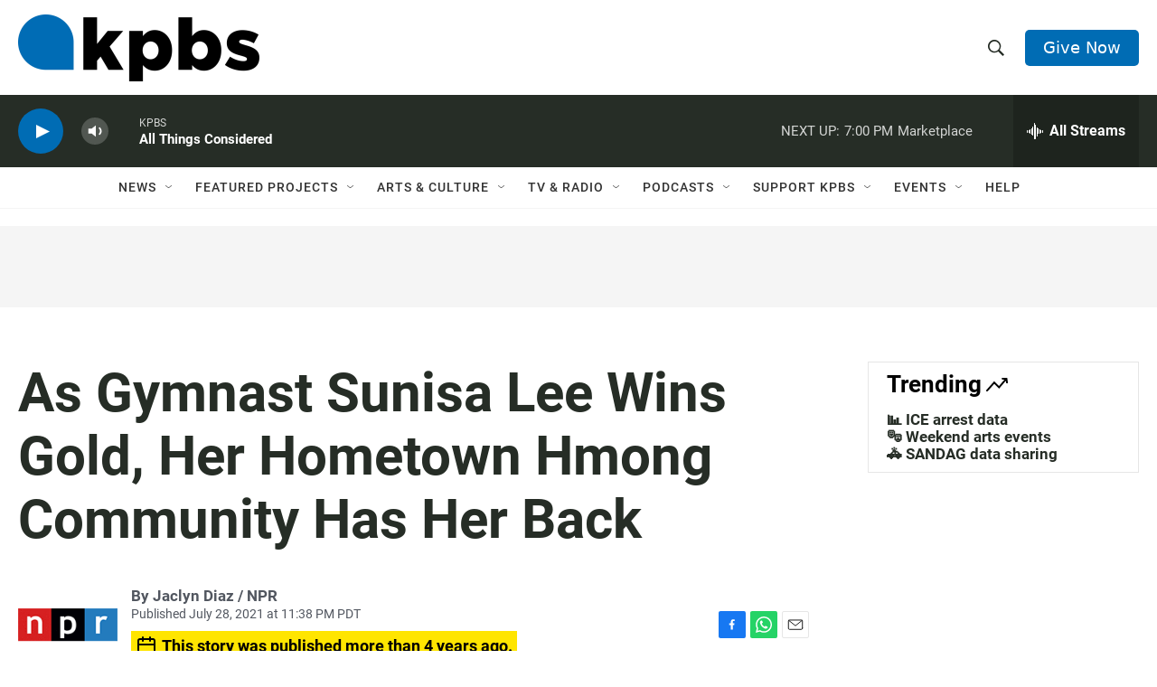

--- FILE ---
content_type: text/html; charset=utf-8
request_url: https://www.google.com/recaptcha/api2/anchor?ar=1&k=6LdRF8EbAAAAAGBCqO-5QNT28BvYzHDqkcBs-hO7&co=aHR0cHM6Ly93d3cua3Bicy5vcmc6NDQz&hl=en&v=N67nZn4AqZkNcbeMu4prBgzg&size=invisible&anchor-ms=20000&execute-ms=30000&cb=vyhn82l1tc7q
body_size: 49034
content:
<!DOCTYPE HTML><html dir="ltr" lang="en"><head><meta http-equiv="Content-Type" content="text/html; charset=UTF-8">
<meta http-equiv="X-UA-Compatible" content="IE=edge">
<title>reCAPTCHA</title>
<style type="text/css">
/* cyrillic-ext */
@font-face {
  font-family: 'Roboto';
  font-style: normal;
  font-weight: 400;
  font-stretch: 100%;
  src: url(//fonts.gstatic.com/s/roboto/v48/KFO7CnqEu92Fr1ME7kSn66aGLdTylUAMa3GUBHMdazTgWw.woff2) format('woff2');
  unicode-range: U+0460-052F, U+1C80-1C8A, U+20B4, U+2DE0-2DFF, U+A640-A69F, U+FE2E-FE2F;
}
/* cyrillic */
@font-face {
  font-family: 'Roboto';
  font-style: normal;
  font-weight: 400;
  font-stretch: 100%;
  src: url(//fonts.gstatic.com/s/roboto/v48/KFO7CnqEu92Fr1ME7kSn66aGLdTylUAMa3iUBHMdazTgWw.woff2) format('woff2');
  unicode-range: U+0301, U+0400-045F, U+0490-0491, U+04B0-04B1, U+2116;
}
/* greek-ext */
@font-face {
  font-family: 'Roboto';
  font-style: normal;
  font-weight: 400;
  font-stretch: 100%;
  src: url(//fonts.gstatic.com/s/roboto/v48/KFO7CnqEu92Fr1ME7kSn66aGLdTylUAMa3CUBHMdazTgWw.woff2) format('woff2');
  unicode-range: U+1F00-1FFF;
}
/* greek */
@font-face {
  font-family: 'Roboto';
  font-style: normal;
  font-weight: 400;
  font-stretch: 100%;
  src: url(//fonts.gstatic.com/s/roboto/v48/KFO7CnqEu92Fr1ME7kSn66aGLdTylUAMa3-UBHMdazTgWw.woff2) format('woff2');
  unicode-range: U+0370-0377, U+037A-037F, U+0384-038A, U+038C, U+038E-03A1, U+03A3-03FF;
}
/* math */
@font-face {
  font-family: 'Roboto';
  font-style: normal;
  font-weight: 400;
  font-stretch: 100%;
  src: url(//fonts.gstatic.com/s/roboto/v48/KFO7CnqEu92Fr1ME7kSn66aGLdTylUAMawCUBHMdazTgWw.woff2) format('woff2');
  unicode-range: U+0302-0303, U+0305, U+0307-0308, U+0310, U+0312, U+0315, U+031A, U+0326-0327, U+032C, U+032F-0330, U+0332-0333, U+0338, U+033A, U+0346, U+034D, U+0391-03A1, U+03A3-03A9, U+03B1-03C9, U+03D1, U+03D5-03D6, U+03F0-03F1, U+03F4-03F5, U+2016-2017, U+2034-2038, U+203C, U+2040, U+2043, U+2047, U+2050, U+2057, U+205F, U+2070-2071, U+2074-208E, U+2090-209C, U+20D0-20DC, U+20E1, U+20E5-20EF, U+2100-2112, U+2114-2115, U+2117-2121, U+2123-214F, U+2190, U+2192, U+2194-21AE, U+21B0-21E5, U+21F1-21F2, U+21F4-2211, U+2213-2214, U+2216-22FF, U+2308-230B, U+2310, U+2319, U+231C-2321, U+2336-237A, U+237C, U+2395, U+239B-23B7, U+23D0, U+23DC-23E1, U+2474-2475, U+25AF, U+25B3, U+25B7, U+25BD, U+25C1, U+25CA, U+25CC, U+25FB, U+266D-266F, U+27C0-27FF, U+2900-2AFF, U+2B0E-2B11, U+2B30-2B4C, U+2BFE, U+3030, U+FF5B, U+FF5D, U+1D400-1D7FF, U+1EE00-1EEFF;
}
/* symbols */
@font-face {
  font-family: 'Roboto';
  font-style: normal;
  font-weight: 400;
  font-stretch: 100%;
  src: url(//fonts.gstatic.com/s/roboto/v48/KFO7CnqEu92Fr1ME7kSn66aGLdTylUAMaxKUBHMdazTgWw.woff2) format('woff2');
  unicode-range: U+0001-000C, U+000E-001F, U+007F-009F, U+20DD-20E0, U+20E2-20E4, U+2150-218F, U+2190, U+2192, U+2194-2199, U+21AF, U+21E6-21F0, U+21F3, U+2218-2219, U+2299, U+22C4-22C6, U+2300-243F, U+2440-244A, U+2460-24FF, U+25A0-27BF, U+2800-28FF, U+2921-2922, U+2981, U+29BF, U+29EB, U+2B00-2BFF, U+4DC0-4DFF, U+FFF9-FFFB, U+10140-1018E, U+10190-1019C, U+101A0, U+101D0-101FD, U+102E0-102FB, U+10E60-10E7E, U+1D2C0-1D2D3, U+1D2E0-1D37F, U+1F000-1F0FF, U+1F100-1F1AD, U+1F1E6-1F1FF, U+1F30D-1F30F, U+1F315, U+1F31C, U+1F31E, U+1F320-1F32C, U+1F336, U+1F378, U+1F37D, U+1F382, U+1F393-1F39F, U+1F3A7-1F3A8, U+1F3AC-1F3AF, U+1F3C2, U+1F3C4-1F3C6, U+1F3CA-1F3CE, U+1F3D4-1F3E0, U+1F3ED, U+1F3F1-1F3F3, U+1F3F5-1F3F7, U+1F408, U+1F415, U+1F41F, U+1F426, U+1F43F, U+1F441-1F442, U+1F444, U+1F446-1F449, U+1F44C-1F44E, U+1F453, U+1F46A, U+1F47D, U+1F4A3, U+1F4B0, U+1F4B3, U+1F4B9, U+1F4BB, U+1F4BF, U+1F4C8-1F4CB, U+1F4D6, U+1F4DA, U+1F4DF, U+1F4E3-1F4E6, U+1F4EA-1F4ED, U+1F4F7, U+1F4F9-1F4FB, U+1F4FD-1F4FE, U+1F503, U+1F507-1F50B, U+1F50D, U+1F512-1F513, U+1F53E-1F54A, U+1F54F-1F5FA, U+1F610, U+1F650-1F67F, U+1F687, U+1F68D, U+1F691, U+1F694, U+1F698, U+1F6AD, U+1F6B2, U+1F6B9-1F6BA, U+1F6BC, U+1F6C6-1F6CF, U+1F6D3-1F6D7, U+1F6E0-1F6EA, U+1F6F0-1F6F3, U+1F6F7-1F6FC, U+1F700-1F7FF, U+1F800-1F80B, U+1F810-1F847, U+1F850-1F859, U+1F860-1F887, U+1F890-1F8AD, U+1F8B0-1F8BB, U+1F8C0-1F8C1, U+1F900-1F90B, U+1F93B, U+1F946, U+1F984, U+1F996, U+1F9E9, U+1FA00-1FA6F, U+1FA70-1FA7C, U+1FA80-1FA89, U+1FA8F-1FAC6, U+1FACE-1FADC, U+1FADF-1FAE9, U+1FAF0-1FAF8, U+1FB00-1FBFF;
}
/* vietnamese */
@font-face {
  font-family: 'Roboto';
  font-style: normal;
  font-weight: 400;
  font-stretch: 100%;
  src: url(//fonts.gstatic.com/s/roboto/v48/KFO7CnqEu92Fr1ME7kSn66aGLdTylUAMa3OUBHMdazTgWw.woff2) format('woff2');
  unicode-range: U+0102-0103, U+0110-0111, U+0128-0129, U+0168-0169, U+01A0-01A1, U+01AF-01B0, U+0300-0301, U+0303-0304, U+0308-0309, U+0323, U+0329, U+1EA0-1EF9, U+20AB;
}
/* latin-ext */
@font-face {
  font-family: 'Roboto';
  font-style: normal;
  font-weight: 400;
  font-stretch: 100%;
  src: url(//fonts.gstatic.com/s/roboto/v48/KFO7CnqEu92Fr1ME7kSn66aGLdTylUAMa3KUBHMdazTgWw.woff2) format('woff2');
  unicode-range: U+0100-02BA, U+02BD-02C5, U+02C7-02CC, U+02CE-02D7, U+02DD-02FF, U+0304, U+0308, U+0329, U+1D00-1DBF, U+1E00-1E9F, U+1EF2-1EFF, U+2020, U+20A0-20AB, U+20AD-20C0, U+2113, U+2C60-2C7F, U+A720-A7FF;
}
/* latin */
@font-face {
  font-family: 'Roboto';
  font-style: normal;
  font-weight: 400;
  font-stretch: 100%;
  src: url(//fonts.gstatic.com/s/roboto/v48/KFO7CnqEu92Fr1ME7kSn66aGLdTylUAMa3yUBHMdazQ.woff2) format('woff2');
  unicode-range: U+0000-00FF, U+0131, U+0152-0153, U+02BB-02BC, U+02C6, U+02DA, U+02DC, U+0304, U+0308, U+0329, U+2000-206F, U+20AC, U+2122, U+2191, U+2193, U+2212, U+2215, U+FEFF, U+FFFD;
}
/* cyrillic-ext */
@font-face {
  font-family: 'Roboto';
  font-style: normal;
  font-weight: 500;
  font-stretch: 100%;
  src: url(//fonts.gstatic.com/s/roboto/v48/KFO7CnqEu92Fr1ME7kSn66aGLdTylUAMa3GUBHMdazTgWw.woff2) format('woff2');
  unicode-range: U+0460-052F, U+1C80-1C8A, U+20B4, U+2DE0-2DFF, U+A640-A69F, U+FE2E-FE2F;
}
/* cyrillic */
@font-face {
  font-family: 'Roboto';
  font-style: normal;
  font-weight: 500;
  font-stretch: 100%;
  src: url(//fonts.gstatic.com/s/roboto/v48/KFO7CnqEu92Fr1ME7kSn66aGLdTylUAMa3iUBHMdazTgWw.woff2) format('woff2');
  unicode-range: U+0301, U+0400-045F, U+0490-0491, U+04B0-04B1, U+2116;
}
/* greek-ext */
@font-face {
  font-family: 'Roboto';
  font-style: normal;
  font-weight: 500;
  font-stretch: 100%;
  src: url(//fonts.gstatic.com/s/roboto/v48/KFO7CnqEu92Fr1ME7kSn66aGLdTylUAMa3CUBHMdazTgWw.woff2) format('woff2');
  unicode-range: U+1F00-1FFF;
}
/* greek */
@font-face {
  font-family: 'Roboto';
  font-style: normal;
  font-weight: 500;
  font-stretch: 100%;
  src: url(//fonts.gstatic.com/s/roboto/v48/KFO7CnqEu92Fr1ME7kSn66aGLdTylUAMa3-UBHMdazTgWw.woff2) format('woff2');
  unicode-range: U+0370-0377, U+037A-037F, U+0384-038A, U+038C, U+038E-03A1, U+03A3-03FF;
}
/* math */
@font-face {
  font-family: 'Roboto';
  font-style: normal;
  font-weight: 500;
  font-stretch: 100%;
  src: url(//fonts.gstatic.com/s/roboto/v48/KFO7CnqEu92Fr1ME7kSn66aGLdTylUAMawCUBHMdazTgWw.woff2) format('woff2');
  unicode-range: U+0302-0303, U+0305, U+0307-0308, U+0310, U+0312, U+0315, U+031A, U+0326-0327, U+032C, U+032F-0330, U+0332-0333, U+0338, U+033A, U+0346, U+034D, U+0391-03A1, U+03A3-03A9, U+03B1-03C9, U+03D1, U+03D5-03D6, U+03F0-03F1, U+03F4-03F5, U+2016-2017, U+2034-2038, U+203C, U+2040, U+2043, U+2047, U+2050, U+2057, U+205F, U+2070-2071, U+2074-208E, U+2090-209C, U+20D0-20DC, U+20E1, U+20E5-20EF, U+2100-2112, U+2114-2115, U+2117-2121, U+2123-214F, U+2190, U+2192, U+2194-21AE, U+21B0-21E5, U+21F1-21F2, U+21F4-2211, U+2213-2214, U+2216-22FF, U+2308-230B, U+2310, U+2319, U+231C-2321, U+2336-237A, U+237C, U+2395, U+239B-23B7, U+23D0, U+23DC-23E1, U+2474-2475, U+25AF, U+25B3, U+25B7, U+25BD, U+25C1, U+25CA, U+25CC, U+25FB, U+266D-266F, U+27C0-27FF, U+2900-2AFF, U+2B0E-2B11, U+2B30-2B4C, U+2BFE, U+3030, U+FF5B, U+FF5D, U+1D400-1D7FF, U+1EE00-1EEFF;
}
/* symbols */
@font-face {
  font-family: 'Roboto';
  font-style: normal;
  font-weight: 500;
  font-stretch: 100%;
  src: url(//fonts.gstatic.com/s/roboto/v48/KFO7CnqEu92Fr1ME7kSn66aGLdTylUAMaxKUBHMdazTgWw.woff2) format('woff2');
  unicode-range: U+0001-000C, U+000E-001F, U+007F-009F, U+20DD-20E0, U+20E2-20E4, U+2150-218F, U+2190, U+2192, U+2194-2199, U+21AF, U+21E6-21F0, U+21F3, U+2218-2219, U+2299, U+22C4-22C6, U+2300-243F, U+2440-244A, U+2460-24FF, U+25A0-27BF, U+2800-28FF, U+2921-2922, U+2981, U+29BF, U+29EB, U+2B00-2BFF, U+4DC0-4DFF, U+FFF9-FFFB, U+10140-1018E, U+10190-1019C, U+101A0, U+101D0-101FD, U+102E0-102FB, U+10E60-10E7E, U+1D2C0-1D2D3, U+1D2E0-1D37F, U+1F000-1F0FF, U+1F100-1F1AD, U+1F1E6-1F1FF, U+1F30D-1F30F, U+1F315, U+1F31C, U+1F31E, U+1F320-1F32C, U+1F336, U+1F378, U+1F37D, U+1F382, U+1F393-1F39F, U+1F3A7-1F3A8, U+1F3AC-1F3AF, U+1F3C2, U+1F3C4-1F3C6, U+1F3CA-1F3CE, U+1F3D4-1F3E0, U+1F3ED, U+1F3F1-1F3F3, U+1F3F5-1F3F7, U+1F408, U+1F415, U+1F41F, U+1F426, U+1F43F, U+1F441-1F442, U+1F444, U+1F446-1F449, U+1F44C-1F44E, U+1F453, U+1F46A, U+1F47D, U+1F4A3, U+1F4B0, U+1F4B3, U+1F4B9, U+1F4BB, U+1F4BF, U+1F4C8-1F4CB, U+1F4D6, U+1F4DA, U+1F4DF, U+1F4E3-1F4E6, U+1F4EA-1F4ED, U+1F4F7, U+1F4F9-1F4FB, U+1F4FD-1F4FE, U+1F503, U+1F507-1F50B, U+1F50D, U+1F512-1F513, U+1F53E-1F54A, U+1F54F-1F5FA, U+1F610, U+1F650-1F67F, U+1F687, U+1F68D, U+1F691, U+1F694, U+1F698, U+1F6AD, U+1F6B2, U+1F6B9-1F6BA, U+1F6BC, U+1F6C6-1F6CF, U+1F6D3-1F6D7, U+1F6E0-1F6EA, U+1F6F0-1F6F3, U+1F6F7-1F6FC, U+1F700-1F7FF, U+1F800-1F80B, U+1F810-1F847, U+1F850-1F859, U+1F860-1F887, U+1F890-1F8AD, U+1F8B0-1F8BB, U+1F8C0-1F8C1, U+1F900-1F90B, U+1F93B, U+1F946, U+1F984, U+1F996, U+1F9E9, U+1FA00-1FA6F, U+1FA70-1FA7C, U+1FA80-1FA89, U+1FA8F-1FAC6, U+1FACE-1FADC, U+1FADF-1FAE9, U+1FAF0-1FAF8, U+1FB00-1FBFF;
}
/* vietnamese */
@font-face {
  font-family: 'Roboto';
  font-style: normal;
  font-weight: 500;
  font-stretch: 100%;
  src: url(//fonts.gstatic.com/s/roboto/v48/KFO7CnqEu92Fr1ME7kSn66aGLdTylUAMa3OUBHMdazTgWw.woff2) format('woff2');
  unicode-range: U+0102-0103, U+0110-0111, U+0128-0129, U+0168-0169, U+01A0-01A1, U+01AF-01B0, U+0300-0301, U+0303-0304, U+0308-0309, U+0323, U+0329, U+1EA0-1EF9, U+20AB;
}
/* latin-ext */
@font-face {
  font-family: 'Roboto';
  font-style: normal;
  font-weight: 500;
  font-stretch: 100%;
  src: url(//fonts.gstatic.com/s/roboto/v48/KFO7CnqEu92Fr1ME7kSn66aGLdTylUAMa3KUBHMdazTgWw.woff2) format('woff2');
  unicode-range: U+0100-02BA, U+02BD-02C5, U+02C7-02CC, U+02CE-02D7, U+02DD-02FF, U+0304, U+0308, U+0329, U+1D00-1DBF, U+1E00-1E9F, U+1EF2-1EFF, U+2020, U+20A0-20AB, U+20AD-20C0, U+2113, U+2C60-2C7F, U+A720-A7FF;
}
/* latin */
@font-face {
  font-family: 'Roboto';
  font-style: normal;
  font-weight: 500;
  font-stretch: 100%;
  src: url(//fonts.gstatic.com/s/roboto/v48/KFO7CnqEu92Fr1ME7kSn66aGLdTylUAMa3yUBHMdazQ.woff2) format('woff2');
  unicode-range: U+0000-00FF, U+0131, U+0152-0153, U+02BB-02BC, U+02C6, U+02DA, U+02DC, U+0304, U+0308, U+0329, U+2000-206F, U+20AC, U+2122, U+2191, U+2193, U+2212, U+2215, U+FEFF, U+FFFD;
}
/* cyrillic-ext */
@font-face {
  font-family: 'Roboto';
  font-style: normal;
  font-weight: 900;
  font-stretch: 100%;
  src: url(//fonts.gstatic.com/s/roboto/v48/KFO7CnqEu92Fr1ME7kSn66aGLdTylUAMa3GUBHMdazTgWw.woff2) format('woff2');
  unicode-range: U+0460-052F, U+1C80-1C8A, U+20B4, U+2DE0-2DFF, U+A640-A69F, U+FE2E-FE2F;
}
/* cyrillic */
@font-face {
  font-family: 'Roboto';
  font-style: normal;
  font-weight: 900;
  font-stretch: 100%;
  src: url(//fonts.gstatic.com/s/roboto/v48/KFO7CnqEu92Fr1ME7kSn66aGLdTylUAMa3iUBHMdazTgWw.woff2) format('woff2');
  unicode-range: U+0301, U+0400-045F, U+0490-0491, U+04B0-04B1, U+2116;
}
/* greek-ext */
@font-face {
  font-family: 'Roboto';
  font-style: normal;
  font-weight: 900;
  font-stretch: 100%;
  src: url(//fonts.gstatic.com/s/roboto/v48/KFO7CnqEu92Fr1ME7kSn66aGLdTylUAMa3CUBHMdazTgWw.woff2) format('woff2');
  unicode-range: U+1F00-1FFF;
}
/* greek */
@font-face {
  font-family: 'Roboto';
  font-style: normal;
  font-weight: 900;
  font-stretch: 100%;
  src: url(//fonts.gstatic.com/s/roboto/v48/KFO7CnqEu92Fr1ME7kSn66aGLdTylUAMa3-UBHMdazTgWw.woff2) format('woff2');
  unicode-range: U+0370-0377, U+037A-037F, U+0384-038A, U+038C, U+038E-03A1, U+03A3-03FF;
}
/* math */
@font-face {
  font-family: 'Roboto';
  font-style: normal;
  font-weight: 900;
  font-stretch: 100%;
  src: url(//fonts.gstatic.com/s/roboto/v48/KFO7CnqEu92Fr1ME7kSn66aGLdTylUAMawCUBHMdazTgWw.woff2) format('woff2');
  unicode-range: U+0302-0303, U+0305, U+0307-0308, U+0310, U+0312, U+0315, U+031A, U+0326-0327, U+032C, U+032F-0330, U+0332-0333, U+0338, U+033A, U+0346, U+034D, U+0391-03A1, U+03A3-03A9, U+03B1-03C9, U+03D1, U+03D5-03D6, U+03F0-03F1, U+03F4-03F5, U+2016-2017, U+2034-2038, U+203C, U+2040, U+2043, U+2047, U+2050, U+2057, U+205F, U+2070-2071, U+2074-208E, U+2090-209C, U+20D0-20DC, U+20E1, U+20E5-20EF, U+2100-2112, U+2114-2115, U+2117-2121, U+2123-214F, U+2190, U+2192, U+2194-21AE, U+21B0-21E5, U+21F1-21F2, U+21F4-2211, U+2213-2214, U+2216-22FF, U+2308-230B, U+2310, U+2319, U+231C-2321, U+2336-237A, U+237C, U+2395, U+239B-23B7, U+23D0, U+23DC-23E1, U+2474-2475, U+25AF, U+25B3, U+25B7, U+25BD, U+25C1, U+25CA, U+25CC, U+25FB, U+266D-266F, U+27C0-27FF, U+2900-2AFF, U+2B0E-2B11, U+2B30-2B4C, U+2BFE, U+3030, U+FF5B, U+FF5D, U+1D400-1D7FF, U+1EE00-1EEFF;
}
/* symbols */
@font-face {
  font-family: 'Roboto';
  font-style: normal;
  font-weight: 900;
  font-stretch: 100%;
  src: url(//fonts.gstatic.com/s/roboto/v48/KFO7CnqEu92Fr1ME7kSn66aGLdTylUAMaxKUBHMdazTgWw.woff2) format('woff2');
  unicode-range: U+0001-000C, U+000E-001F, U+007F-009F, U+20DD-20E0, U+20E2-20E4, U+2150-218F, U+2190, U+2192, U+2194-2199, U+21AF, U+21E6-21F0, U+21F3, U+2218-2219, U+2299, U+22C4-22C6, U+2300-243F, U+2440-244A, U+2460-24FF, U+25A0-27BF, U+2800-28FF, U+2921-2922, U+2981, U+29BF, U+29EB, U+2B00-2BFF, U+4DC0-4DFF, U+FFF9-FFFB, U+10140-1018E, U+10190-1019C, U+101A0, U+101D0-101FD, U+102E0-102FB, U+10E60-10E7E, U+1D2C0-1D2D3, U+1D2E0-1D37F, U+1F000-1F0FF, U+1F100-1F1AD, U+1F1E6-1F1FF, U+1F30D-1F30F, U+1F315, U+1F31C, U+1F31E, U+1F320-1F32C, U+1F336, U+1F378, U+1F37D, U+1F382, U+1F393-1F39F, U+1F3A7-1F3A8, U+1F3AC-1F3AF, U+1F3C2, U+1F3C4-1F3C6, U+1F3CA-1F3CE, U+1F3D4-1F3E0, U+1F3ED, U+1F3F1-1F3F3, U+1F3F5-1F3F7, U+1F408, U+1F415, U+1F41F, U+1F426, U+1F43F, U+1F441-1F442, U+1F444, U+1F446-1F449, U+1F44C-1F44E, U+1F453, U+1F46A, U+1F47D, U+1F4A3, U+1F4B0, U+1F4B3, U+1F4B9, U+1F4BB, U+1F4BF, U+1F4C8-1F4CB, U+1F4D6, U+1F4DA, U+1F4DF, U+1F4E3-1F4E6, U+1F4EA-1F4ED, U+1F4F7, U+1F4F9-1F4FB, U+1F4FD-1F4FE, U+1F503, U+1F507-1F50B, U+1F50D, U+1F512-1F513, U+1F53E-1F54A, U+1F54F-1F5FA, U+1F610, U+1F650-1F67F, U+1F687, U+1F68D, U+1F691, U+1F694, U+1F698, U+1F6AD, U+1F6B2, U+1F6B9-1F6BA, U+1F6BC, U+1F6C6-1F6CF, U+1F6D3-1F6D7, U+1F6E0-1F6EA, U+1F6F0-1F6F3, U+1F6F7-1F6FC, U+1F700-1F7FF, U+1F800-1F80B, U+1F810-1F847, U+1F850-1F859, U+1F860-1F887, U+1F890-1F8AD, U+1F8B0-1F8BB, U+1F8C0-1F8C1, U+1F900-1F90B, U+1F93B, U+1F946, U+1F984, U+1F996, U+1F9E9, U+1FA00-1FA6F, U+1FA70-1FA7C, U+1FA80-1FA89, U+1FA8F-1FAC6, U+1FACE-1FADC, U+1FADF-1FAE9, U+1FAF0-1FAF8, U+1FB00-1FBFF;
}
/* vietnamese */
@font-face {
  font-family: 'Roboto';
  font-style: normal;
  font-weight: 900;
  font-stretch: 100%;
  src: url(//fonts.gstatic.com/s/roboto/v48/KFO7CnqEu92Fr1ME7kSn66aGLdTylUAMa3OUBHMdazTgWw.woff2) format('woff2');
  unicode-range: U+0102-0103, U+0110-0111, U+0128-0129, U+0168-0169, U+01A0-01A1, U+01AF-01B0, U+0300-0301, U+0303-0304, U+0308-0309, U+0323, U+0329, U+1EA0-1EF9, U+20AB;
}
/* latin-ext */
@font-face {
  font-family: 'Roboto';
  font-style: normal;
  font-weight: 900;
  font-stretch: 100%;
  src: url(//fonts.gstatic.com/s/roboto/v48/KFO7CnqEu92Fr1ME7kSn66aGLdTylUAMa3KUBHMdazTgWw.woff2) format('woff2');
  unicode-range: U+0100-02BA, U+02BD-02C5, U+02C7-02CC, U+02CE-02D7, U+02DD-02FF, U+0304, U+0308, U+0329, U+1D00-1DBF, U+1E00-1E9F, U+1EF2-1EFF, U+2020, U+20A0-20AB, U+20AD-20C0, U+2113, U+2C60-2C7F, U+A720-A7FF;
}
/* latin */
@font-face {
  font-family: 'Roboto';
  font-style: normal;
  font-weight: 900;
  font-stretch: 100%;
  src: url(//fonts.gstatic.com/s/roboto/v48/KFO7CnqEu92Fr1ME7kSn66aGLdTylUAMa3yUBHMdazQ.woff2) format('woff2');
  unicode-range: U+0000-00FF, U+0131, U+0152-0153, U+02BB-02BC, U+02C6, U+02DA, U+02DC, U+0304, U+0308, U+0329, U+2000-206F, U+20AC, U+2122, U+2191, U+2193, U+2212, U+2215, U+FEFF, U+FFFD;
}

</style>
<link rel="stylesheet" type="text/css" href="https://www.gstatic.com/recaptcha/releases/N67nZn4AqZkNcbeMu4prBgzg/styles__ltr.css">
<script nonce="5T8xOZN95W6xR1oyY1EgOw" type="text/javascript">window['__recaptcha_api'] = 'https://www.google.com/recaptcha/api2/';</script>
<script type="text/javascript" src="https://www.gstatic.com/recaptcha/releases/N67nZn4AqZkNcbeMu4prBgzg/recaptcha__en.js" nonce="5T8xOZN95W6xR1oyY1EgOw">
      
    </script></head>
<body><div id="rc-anchor-alert" class="rc-anchor-alert"></div>
<input type="hidden" id="recaptcha-token" value="[base64]">
<script type="text/javascript" nonce="5T8xOZN95W6xR1oyY1EgOw">
      recaptcha.anchor.Main.init("[\x22ainput\x22,[\x22bgdata\x22,\x22\x22,\[base64]/[base64]/MjU1Ong/[base64]/[base64]/[base64]/[base64]/[base64]/[base64]/[base64]/[base64]/[base64]/[base64]/[base64]/[base64]/[base64]/[base64]/[base64]\\u003d\x22,\[base64]\\u003d\\u003d\x22,\x22wrlAw50XLCnDvn9/XsKTwoFtwoDDkiDCgDbDqRTCs8OVwpfCnsOdXQ85VcO3w7DDoMOmw7vCu8OkF2LCjlnDl8OxZsKNw6x/wqHCk8O5wqpAw6BgUy0Hw43CqMOOA8O1w7lYwoLDnWnClxvCm8Omw7HDrcOTQcKCwrIFwrbCq8OwwrZuwoHDqBfDiAjDokoGwrTCjlrCsiZiaMKtXsO1w5N5w43DlsOOXsKiBm9jasOvw6nDtsO/w57DhsKPw47Ci8OmAcKYRTXCpFDDhcOIwrLCp8O1w5zCmsKXA8OEw7k3Xlx/NVDDlsO5KcOAwoxYw6YKw5jDnMKOw6cewo7DmcKVaMOUw4Bhw409C8OwcDTCu3/[base64]/wo/Dt8OkKMKtw6vCosKZw7d8QnFjwozCjybCv8KiwrLCr8KVNsOOwqXCiBtqw5DCoVIAwpfCsE4xwqE/woPDhnESwrEnw43CtsO5ZTHDkFDCnSHCpCkEw7LDnHPDvhTDpn3Cp8K9w4DCo0YbesOvwo/[base64]/Ci8OGWcOPw50NwpYZJxcOw7VLwrU9HMOdesOma3B7wo7DgsOswpDCmsOyJcOow7XDtMO0WMK5Pl3DoCfDnC3CvWTDl8OZwrjDhsOpw6PCjSxlLTAlW8Ksw7LCpDRuwpVAaRnDpDXDicO8wrPCgCDDv0TCucKEw7/[base64]/Cr8KqwofCiMOrwoLDucO3w43DuyXDicK5OMKkwoJUw4vCin3DiFHDlGoew5d4dcOlHFbDrcO2w41jZsKIJ2rCvwkyw5fDhsO4ZsKHwrlEX8OMwqtbU8Ouw4k2J8KvB8OpWDZjwrTDqgrDvsONHsK1wr/CscO2w4Jkw7XCg17Ct8K/w6HCsGDDlMKQwrZnw5zDgDtiw6E6E2LDlcKFwovCmQEqZsOqHcKhByN6HFzDlMKBw4zCqcKKwp5twpDDo8OWRhAnwqHCqlfCusKswp8KMsKYwq7DnsKLMTTDn8OVV1XDnDQ8wpHDkBUyw7dmwqwAw7kOw6/DqcOqN8K9w5liMyAwe8Oxw7pswqQ4QBZAMyfDinzChk1Ww63DkBlvNFUHw755wofDrcOuI8K6w4LCuMKFHMOeCcO5wqc0w4bCtHtsw5F0wpxRPMOzw5LCkMK4a3HCssONwqtbJ8ObwpbDjMKAP8OrwpxTOhnDpX8Kw6/ChAHDk8OZFsOjNDghw7jCvX4LwptXfsKYLmHDgsKPw4YOwqDCh8KhUsOTw58+EcKmecKtw5Eww6hkw4vCl8O5wqkNw6LCgsK8wq/DrsOeKMOfwrEld310E8KfRnHCi2PCugvCksK0JFUEwp1Rw54hw4rCowRvw7DCoMKNwok4FsOIw6zDohADw4dwck/[base64]/[base64]/Dtjk9w6AXw7lswp/[base64]/[base64]/M8KwIsObw4PCsx3CmB/CvGzCjMKtwo/[base64]/[base64]/Cky56w4TCjjoITBInEiHClMKKLQBEVcKKfjkDwotLNhEmWVV4HHUAw4XDs8KLwq/[base64]/XDw6Q8KpwprCr8KHwrjCs0TDuTfDqsK9w4PDnXQzW8O2T8Oodl17TsOjwroewpENVknDlMKdUDBod8KhwpTCgQs/[base64]/CqsKENsKvw6nDoHcZw79rw5FkXMK3OsKBwq0wTsOSwqEPwpUcGcO6w5g8AAzDk8OQwooVw5I6WsKZDsOYwrjCusOuW1dfaSTCqyDCnSzClsKTR8O4wqHClMOfBwdYNjnCqi4IIhN4OsK+w5Q1wo43D08UIsKdwpEjBMOfw5VTHcO/w7Q+wqrDkjHCu1kNUcKowpzDoMKIw43Dp8O5w7rDh8Kyw6XCq8KYw6Njw45uLsOOTcKXw4lew5TCswdnMk4XG8OlDj9GeMKNKyvDpDllCl4iwpvDgMOWw7/[base64]/ChMO+wqHDnwkYw49iw7TDm8O9EsKEw5fCjcKCSMO7GAIuw6Zqwp57wrDDlSbCicOPMy5Sw5XDl8O4SCEKw5fCpsOOw7YfwrfDmMOzw6nDhHBEcWfCmQcCwpnCnMOnExLCj8OTD8KREcO5wqjDrSxrwqrCuUcwNG/DgsK3f15pNgljwoYCw7heCMOVfMOjWXhZC1XCq8KqeDZwwrwhw4YzIcOQUEERw4nDlDpow4fCsWYewpfCs8KMdiNMV3U6CR9KwqDDpMK9wqAZwqHCilHDicKPYsKAL13DicKYZcKTwpvDmzDCrMONfsOoT2/ChC3Dq8O3MnPClD/DpcOJVcKvMVofZERrBnnCksKrw6Y0wrdSBAxdw5XCqsK4w6rCtMKcw7PCgnIjCsOpHSnDnhRhw6LCmMOnbsOGwr7CoyTCl8KMwoJUNMKXwozDg8ODSShLa8KgwqXClmQeRWBkw47DqMKYw5BLZwnCk8KZw5/DisKOwo/ClTcEw5Vmw5XDnBXDucOhYXdSCW4Yw5VXfMKow41zfXXCssKBwoTDkVsTHsK1A8Kcw795w5VDBMOMSn7DonNOIMOvwoluwrVAakVKwqU1flXCphLDmMKHw5tWIcKod1/DlcOnw43Cog3CuMOxw53CrMOMZcOgZ2fCjcKlw57CqEECI0fCpm/DihfDi8K+eHdcc8KyNsO7GHEaAh16w5ZoOhTCrzssW21pfMKNXSvDjsOiwr7DgS85UMOTTnjCjzHDtsKKCzRxwp9hN1DCuVw5w7XDtDTDh8KUfQvClcOewoASHsOxGcOWYm3DihsUwpzDiD/[base64]/DgMKXw4jDskbDvTrDj8Kla0doT33CgMOLwp3Cn2bDhgB1VwPDl8OXZ8O8w69jQsOcw5DDrsKicMKEc8OCwr4Ew6luw5UfwqXCk3HCqG1JfcKTw7clwq8xNAkZw4Yyw7bCv8Kow4vCgGNgPcKqw7/Cm1dewprDhcO/CMO5YHvDvRfDsyTCtcKucW/DocO+UMOFw5lZdSAvTCXCusOdSBbDmF0eBDtbYXzComzDocKNOsOnOsKvbXnDsBjCoT/CqHtKwrwxacOPQcObwp/CkEhLbHbCvsKOLStCw64qwqQkw4YlQy4lwpMkMlPCnSfCsHNewpvCvcKtwp9Gw77Dn8Oham4UaMKRacOcw79tScOCwoRWEnQnw5TDmHEUH8KFaMKDF8OawqQLdsKvw5zCiSIMXz8RXsOnIMKdw6QCHWrDsU4COcO/w7nDplrDiRxdw5zDk0LCsMK8w6vDiDIXRGR/IsOFwqstFsOXwp/CqsKDw4TCjAElwotDKQwtOcOvwojCjW0desKnwqLCrHZhWU7CrCkeXMOiUsKISQXCmcO5R8K0w49HwrjDsm7DqVN9ZTZ6KmLDicKuL0jDqcKWBMKTN0N8L8K7w45pRMKIw4dmw6fDjx3CtsOCNTjCmkHCrmLCo8O1w6lPUcOQwrjDusObKcOWw7LDlcOWwrIEwo/DpMOJDDY0wpTCiHEAQC3ChMOGf8OXNh8sbsOUC8KwZnItw5knHjLDlzPDtVLCr8KtMsO4I8K9w4pEdm5vwqwGTsOiLgYADW3CicOww590D3RTw7pxwrLDkmDDm8OUw4HCpxMuJU5/W3ISw7pKwr1Hw6AxLMORfMOuTcKwUX4cMi3CmyEGZMOGaD4JwrvCiSVmwrbDimLCuUDCicKTw73CksOOOMOVa8KIL03DgFnCl8OEw6TDtcKSOA3Co8OdQsKRwoPDtXvDisKnVsKTPmxzYCooFsKPwonDpU/Cu8O2E8O4w57CokXDlsOswr8QwrUGw78fa8KRBCLCuMKFw5zCjsOCwqpGw7Y6A0fCqGVGT8OIw7fDr33DgcOFR8O/aMKXw6Rzw6PDkSHDpGtHQsKGTsOCBWtUHsO2UcKowoM+JMOJBWTDosKBwpDDo8KuQDrDu2U/EsKZJ0XCjcOWw7dSwqtQZz5adMKmHcOow5TDocKewrTDjMOyw6fCnHHDisK9w6NvKD/CihPChsK4c8OOw73Di39Aw6DDoSpWwr/[base64]/DlcKFKMOZemgXTUrDrAJzw6sqwprDs2rDnDTCu8O2w6XDvjHDicOXX0HDnhtBwollOcKRPFLDmQHCmTFERMOuJGHDszNQw5bDlgwEw4fDvFLDgWUxwqBXVEcFwqE/w7tKRi7Cs1pNecKAwo4DwofCuMOxIMOsPsOSw4DDksONezVUwrvDvsKiwpZ8w4HCgVbCqcONw7pMwr9tw5fDkcO1w7IZQAbCgAgkwrhfw5LDlMOFwpsyAWhWwqhXw7XCoybCnsO+w4QIwolYwrdfY8O/wqXCkmsxwo4hHD4gw4bDjQvCsioowr40w5DDlgDCjBDDmcKPw6gfLMKRw7HCkTIBAsOyw4Q8w7ltDMKJSsKnw7lqLTIBwqVpwpMBMCFzw5sSw79WwrY2w78qBgIjTi9Zw5w8BgpvDsOzUmPDplRMDB9Dw7NLTsK9TlbDiHTDoll5dHbDmcKZwqB/MWnCllTDtmTDjMO/[base64]/H8OuIG/[base64]/CqVbDhcKvw67CuiHCoCHClxzCqMKNw5vCjMOpBMOQw7J6BMK9aMKAI8K5I8KQw6pLw6IXw5XCl8KEw5pNPcKWw4rDhmRwb8KDw5RewqkMwoBHw5hgE8KWGMOpWsO4az5/[base64]/DtCbCpsKpw7Aiwqgdw4JrWjZwcS/[base64]/[base64]/[base64]/CvBnDhMKfw78UwonDl2JaBDFWLMO6wqQzwrTCnMKGcsO7wqbCqcKXwpPClsOldj8CJsOPO8KkbS48JnnCqCNqwpUyfXTDhcO7H8OQRcOYwr8kwpfDoWJPw5PDkMKNRMO/OwvDl8KnwrFYaArCjsKMQm99wqIbeMOaw6AEw43ChiTCqDnCgwXDosOLOMKlwp3DliPDncKTwq/ClApRc8KwHsKPw7/Dm0XDm8KtSsKbw7vCqsOmJFN0w4/CuXHDvEnDtnpfAMOwS39bA8KYw6HCocK4S07CiCjDtBTDtsKmw6lTw4okbcOhwqnDusO/w6F4wpkyIsKWGGh/w7RxbBfDjsOwcMOqw4HCuEwjMCXCkyDDgsKaw5DCvsOiwrPDkCE4w5LDpRnCiMOkw5w5worCjS1hesKAHMKyw4jCv8OlcVDDry1MwpfCo8OGwqoGw7LDgHnCksKmfTAKHC4ObBY3WMK+w7XCgnR8U8OVw44dO8KcUWjCrsO/worCmMOXwpBZGnAOH3d1ewlqSsOKw6omEBvCssKCE8Krw5o/RnvDrBHCvQTCk8O3wqbDuVk4YnUHw55+EjbDiDVmwoY6R8Kpw6nDgkLDosO9w61gw6DCtsK0acKjYVbCr8Opw5DDg8O3f8ORw7jDgMK8w50QwpgBwohyw4XCtcOcw40+wo3DkcOYwo/[base64]/DiyvCicKwKTLCmWbCrMK9wrM3IMKGWm0gw4HCqEXDnQrDr8KAf8O/wqXDlTIETFfCtiPDmVbChikUch3DgsOKw5sSw4zDh8KDfhXCtCRfKWLDrcKRwprDjXrDksOfAyfDlsONHlQXw4hqw7LDt8KNSWzClMOsOTctQsKoGRfDgT3DisOlCm/CmB4oKcK/wrvChMK3fMOWwpzDqAITw6B1wqc2TiPCssORd8O1w6tTPms6MjE6JcKDGT1ccSTDox9yHzRdwobCrgnCosKzw5bDkMOkwo8ePhfCtcKFwpsxaiXDmMO/AQ0wwqRbZSBnZcOsw4rDn8OWw4MKw5UiWwTCsk1OFsKkw4pFeMKkw6pDwrZbdsONwrUPK1w8wqRYNcO+w4I8wrnCnsKqGkvCmsKyTAYlw4c+wr5JSS/Dr8OOElHCqlkaHG8DIypLwoRkbGfDvS3DqsOyFCBEV8KqBsKrw6YkXgDCk2rCpkdsw50rXiHDhsOVwp/DiArDucOsZcOYw4ErOzt1CE7Dj3l3wqnDvcOTBjrDncKTMQpLLsOew6XDs8Kbw7/CgDLCgsOBNHHCmMKJw6otwovCkTjCpcOGLsOHw4gZJWoewrLClQ5AQB7DkgowTAYLw4EGw6rDvMOew6sPISI9LmgdwpHDjWLCvWU2LMKgACzDgcO4YBbDvznDhcKweTBpUMK9w5jDuWQ/w4DCmcOIVcOBw7rCs8OBw4BGw6TCs8KBQjzDoU9cwqjCusOPw6Y0RCjCkcOyQsKfw5U7HcOBw6vCtsOTw5/CqMOGAMOowprDm8KiSQAeaTxgFlQiw7cWchhVJH4XDsK/NcObRXbDqcO3DiUNw4HDnx7CnsKfGMOYLcOWwqLCtTkOZy9Ew7phNMKlw50tLcOdw6fDkW7DtAwVw63DskwHw7VOBl9Cw4XCn8OWbDvDl8KASsO7V8KHLsKdw43CkSfCi8KhH8K9CFTCun/CmcK/w6bDtD1kEMKLw5txFVh1U3XCrFYDfcKUw4h4wqVYaUbCpD/CnXwqw4p4w5nDgsKQwoTDh8OlfQcZwo9EYMKSNH4pJz/[base64]/CjDFGAXjCiQQyYWDDmB4Zw6DCm8OVNsOeworCqcKRI8K2LsKtw6lnwolEwoLCn3rCjgELw4zCuBNawp7CnQPDr8OMPcOWSnkzG8OJBBNbwp3CoMOyw51TW8KCeGzCnh/Djy7CkMK9PiR2acOWw6PCjgHCvsOEw6vDs2NXFEfCpcOhw7HCt8ObwpjDojNcworDm8OfwoFLwr8Pw60MPXMOw4LCnsOKOl3CoMOeYG7CkkDDosKwMRU9w5oCwrZtwpRiw5nDiFhWw4xVcsO6w4wzw6DDsgtNHsOzwprCucK/PsO3WldEcWJEVAzDgMK8ZcO/OcKpw7YRYMKzNMO1TcObFcKvwqbClzXDrSNhSCrCocK3axDDucK2w6nDmcO5ATLDkMOWYnJDWFPDuG1JwrHDrMKta8OFQ8Obw6zDqx7CrEV3w4PCssKVDDTDrFkHRzrCskMpVSwUHXLCiTVJwrggw5oedQ4DwqZSO8Ovf8KefMKJwrfCgcK+w7zCrErDgm1fw5t/wq9AEHrDh2LCj1dyIMOsw4MEYFHCqsKLacKeIMKjU8KQLcKkw57ChUHDsmDDnlcxKsKAPcKcB8O5w4p2BS92w7oCOhdkesOSVRgoKMKIXkEuw7DCnk1aOhJ8K8O8wocvV3zCucOLA8OjwqrDvjEJasKLw7gDccOdHidMw55ibSjChcO4d8O/[base64]/w5ZRNifDokp+w5V4wopPJQfCiTcIA8O1Qjk0Ui3DmMKKwqHCvHjCtcORw44AGsK1KsKtwokPw6rDg8KObcKhw4k5w6E/wodsXHvDjCFpw5Qkw4gwwq3DmsO5NMOuwrHDjzUFw4QrQMOgYGjClQ1kw44fAGVFw7vCq21SccKBRsOec8K1IcKLalzCghrDgcKQN8KSeQ3Cq1bChsKEL8O5wqRkAMK8e8Krw7XCgsKiwrg9bcOpwp3DgzDDgcOjwr/DicK1GA4Vbl/Ds0zCvHQnEsOXACvCt8Oyw4EZZFomwr/CtcOzYh7CsCYDwrHClBBAb8KUd8Oaw6Qbwo1LaDgLwpXChijCgMOLQk9XdRsofXjCpsK+CD7DmxnCr30QfMKuw4vCqcKgKxpEwpRMwpHCq25iI2rCjxo9wq9XwrU2LRUXD8OcwpHDtsK/wrF1w5TDq8KsGH7CpsK8wqgbwpHCu3DDmsOjRyXDgMKBwqZywqUXwpzCnsOtwphfw7/DrR/[base64]/[base64]/wqzDkcOnwqsDQnhMXj7DoAABNcKdw7IQw6PCgcKpw4fDpsKlw6Azwo0vBMOjwoMywpZZZ8OAwozCij3CscO4w5DCrMOjH8KSNsO3wqhHZMOnd8OHXVnCq8K6wq/[base64]/ClhvCisOFwrPDr8Oswpl4wolha8KKwpDDjMK9PsOiMsOswoTCv8O7CljCpyjDsEXClcOjw5xXKG5BB8OPwoI7PcKdwrfDnsOnYzbCpsOKXcOQwq/DrMKZVcKTLR0qZgLCp8OCQMKjVGJWw6LCiTsfA8O1Dw1twpXDh8KOen/ChcK7wo5rOMKLa8OnwpFFw4ZiZMOZw7s2GjtsQSlzaFHCrcKvUsKBKH3CqsKtLcKJY3wHwr7Cl8OUWsOXcQ3Du8Ohw689EMOlw4lzw504YDpuLMONDkHCqAHCucObXMO/AwHChMOYwoxLwoE1wqTDl8OBwqLDpGhaw5ItwrMARMKtAcOjejUKLcKYw6XCm3t2dWXCusK0cDQhA8KaVT9twrVWUWLDtsKhFMKReA/Do3DCgHAcPMOVwpMAdggRG2HDvcOhBS/[base64]/[base64]/[base64]/CkMOUw4/CqWZ7w5jCsybDhTnDhcKgw780KXMieMK/w4bDg8KpYMOyw4xowrgKw4hxF8K2wqlDw50GwqNlFcOWGAtqRcOqw6obwqPCqcO+wqgvwpnDklTCtEDCh8OMGWRyD8O7SsKvP0VMw5d7wo1dw7ptwrIiwoLCizPDoMOzFcKJw4xiwpXCu8KVWcKPw6bDnixGUALDpTPCh8KVIcKoEsOEFhJTw6sxw5bDglIswq/Du39pRsOjcULCsMO2D8O2eHxWOMOWw4YKw7dlwqDDuTrDrhNuw6c5emrCk8OPw5LDscKKwoUxLAIaw7tywrDDjMOQw6gLwok/w4rCrHAhw7N8w58Dwoouw4Edw5LDgsKcCVvCvHxrwpBudwUdw5vCgsOMJsKPI2XDlMORdsKFwrXDkcOCNcKWw43Cg8Ovwq1pw5wPN8O+w4sjwpM4H0x/UHB+HMKqYU3CpMKSdsO+S8Kjw4kUw7VTawc1SsKAwonDiQc8IMKYw5nCnsOFw6HDqj48wpPCs2NKwpgYw7d0w5fDosObwp4sRMKwEnYDWUTCnylywpAHBH03w5vCuMK2wo3CnlsIwo/DgMKRFHrCgsK8w7vDjMOfwoXCj3PDlMKRXMOHA8KbwrfDtcK4w7rDicK9w7LCncKfwphYThM0wrfDun7CqgxpYcKjbMKfwqXDisOewpYhw4HCuMOHwp1Ybm8WUhhWw6EQw6XDlMOwP8KBE1bDjsOXwr/Dn8OtGsOXZ8OHIsKMcsKYZijDnlvCvRHDlg7Dg8KdA0/ClWrDv8O+w5cWwrnCilJgwqzCs8O7e8ObPWxjSw4xw4I/[base64]/CosKvKBDCjMOqKSNAwpY/MwQow7Q5RDjCiUXCvGU2PcO7BMKQw67DuBjDvMOsw77Cl0DDiXXDmmDCl8KPw45Gw4IQIkQxKMKFwqzCoiXCuMOKwrzCqTh1HEVHFgvDh1RQw7XDsCh5wqBTMB7CqMK9w6jDh8OKQX3CgCPCr8KLHsOeFkkIwqLDgsO+woPClnEcD8OWIMOQwofCuGLCpn/DiWDCgybCty4lFcOgNAZIYiwYwqxuQ8OJw4EhQ8KCbTU6KV/[base64]/CgRlKRg1rLMKIX8O7B8OJV8Kewr8nwoDCv8OwMsK4XB/DsQkfwpYVbcKww4bDmsK4wpcywr97GWzClV/ChzjDjWnCkQ1pwo4WRxcDNEVtw5EVU8KpwpPDrHPCvsO0DzjDlSnCugvCoFBYanw6WiwCw69gBcKldsO/w4hidXTCtcO6w7rDjQPCl8OTSSBjIh/DmsK7w4A+w7s2wqzDiGleTMK/FcKXZ23CtFUwworDmMOGwp8owpxCUcOhw6ttwpYOwp4dVcKRw7HDvcKmHcOVNmTCiS1VwrXCmy7DtMKSw6w1EcKBw6LDgT40En/Dnjl+I0XDgmVww4rCk8Obw4FmTTAPA8OHwoXDpMOJbsKpw4ZbwqEzQcOTwqAVEcKGI2QAATJtwozCt8Orwo/CscORMAdwwowKVMKwbybDljHDv8Kqw406MXdnwpNkw5ZfL8OLC8O/w44VcF91fxLDl8OfeMO0JcK1HsOXwqAnwqcWwovCssKDw6YTP0TCuMK9w7ROCULDpcKRw67CssO5w45twrsJeEnDvxHDrTzDlsO8w7PCu1IffsOqw5HDgyNucC/CjwF2w7x2DcOZfk8ANW7CsHYew4ZfworCtRDDsWJVw5ZyFzDCgUHCgMONw69XRnvDgsKwwoDCiMOdw7gVd8O9RjHDusOMNxp9w5s9YBoob8OGCcKGMTzDlygXSWjCklFgw41IF0/DtMOZCsOSwp/DjXLCisOEw5LCksOgIwcbwrbChsKIwoppwr5OKsKmOsONSMOUw6B0wqDDpT7CucOCMhXDs0nCtMKoIjHCjMOxAcOawonCusOiwp8jwr1WTkHDpMOtGDMRw5bCuTnCt1LDrFE/NQ1SwrTCvHUCIzLCkG3Dn8OddhhUw5NWPyE7dMKOfcOjOlfCo3TDh8O1w7cEwpVZdn53w58lwqbClj/CrH0yRsOSO10BwpEKSsOdPsO9w7HCkR10wp93w5bCvRXCmkDDqMOCDwTDjRnDvy5vw4UoQR/[base64]/w78iwrJ7w4UrFjnChTPCmsOMw6DCnMOlw4rCt0rCp8KxwpRPw7dEw44NXcKXYcOEXcK/XhvCpsO3w4HDkQfCvsKPwpQOw63DtVXDlcKYw7/DtcOWwp3Dh8K5dsKyAsOnVXw6wrQKw5JbG3HCtA/Co3HDucK6wocIOMKtCnAHw5IBDcOyQ1E6wpbDmsOew43CgMOPw5sVQcOPwofDoz7DnsO5fsOiHDfCncOyLB/Ci8Kewrp4wr3CvMKMwqxUOmPCosKWQBcOw7LCqxxMw7TDmyBLUkJ5w5N9wrwXWsOiNCrCog7Dj8Kjwo/CkQxQw6bDocKsw5vDuMO3X8O4f0rCk8OMwpLCksOFw4NCwqbCgCEJSEFvw5TDvMK/Ih8hFsKhwqdGd0DCjsO+Hl3CmWdKwqQ3woZmw4EQTAk3w4LDu8K9SCbDrxM0woHCsxJ9VsOOw7nCmcKnw7Nvw4NtY8OBKFbChDvDjG4yE8KGwo0Aw4bDmnZbw6ZxEMKgw73CosKtLSTDu1V8wrzCnHxDwpVBa1/DkAbCnMKHw5fCgkXCsT7DkVJlRMK4wojCtsOCw67DhAM/w7vDnsO0UiHCs8OWw63Cr8KLSi0jwrTCuDQdF3cDwobDj8O8wojDqV5pLGzDqUXDi8KTJMKiEWcgw67DrsK+A8K9wpRgwqpCw7DCjBLCt2AGJBvDncKCfcK1w58+w57DuETDnFU1wojCuGLClMOZPBgaSBcASkLDiXJewp/ClGPDp8OqwqnCtgfDv8Klf8K2w5nDmsODMsO1dg7CripxYMORGx/Di8OKVcOfTcKywp/Dn8KfwpYMw4fDvkPCmSJufHVaaF/DjkPCvcOLVMOTw73CosKuwrjDjsOwwqZzW3oaJz0BRyQmf8OUw5LCjBPDmEsmwoBkw4rDu8Kcw40Yw5vCm8KKd0o5wpkWScKtdCfDtMOLGcKuax1gw6/DkS7DjcKwRj01B8OOwrvDiQQXwpvDucO+w5hnw6fCvA18FsKqTsOqHHDDr8KzZVF5wq0YZsO7I0jDpl1awqMmw64VwpVdSCzDrzfCkV/[base64]/Dmy3CpD3DgcK/[base64]/DvMKsw7kMPMKnwq3DnE/DoHLDnURjwrXDk2/Dk10hL8OCFsKfwrvDtSXDgBLDpMKBwr94woN3CcKlw5oUw50LXMK4wp5VEMOYXGRjPsOYXMK6cRkcwoQXwrzDvsOfwqpTw6nCrHHDlRARdBPCjw/DqMK7w6plwpbDkznCszw9wobDpMKMw67CqgdJwozDvX7CnMK+WcKKw5rDg8KEw7/DsEw0wpt4wpPCt8KsLcKHwqvCtiExCC1FScK5wpNHQy9zwpVxc8KZw43Ch8OvFSXDosOGfsK2ecKcSHUUw5PCmcK4a1/Cs8KhFBjCtMK6acK5wooCQmbCgsKnwq/CjsOVcsKuwrwDw7pgXVRLPXZzw4rCncKUTXxLNsOOw7DCpcKxwqtPwr/CoQNxJsOrw7l5IwvCgcKOw4vDmXnDkh3DnsKaw59UXQNbw6A0w4rCgsKWw7lawozDjw4nwrTCocOQYH9PwpZlw4dbw7w0woMQKcOLwpdjBkt9GRXDrEhFQlEAwpLDkR1wImjDuTrDncO/HMOIR3XChURzacO0wqPCkWwgw73DinLCq8OKY8OgOW4vBMKtwrg0wqEddsORAMOxMTjCrMOGSjh0w4HCiUkPNMO+w5LDmMO2w7TDk8O3w61/woY6woZ9w58ww5LDqVJDwqxVFlvCusOwX8KrwrVZw4rCqzA8w7scw4XCtnjDmwLCqcK7w4lyAMOtF8KBPjfDt8OLVcKVwqJtw4LChUx1wqYNdW/[base64]/[base64]/wpU+w57DocKBOMK7ZiXDpVfCtXPDkjfDh8OQw7DDicOjwpNaR8OxACBwZnEtQVrCum7DmiTCrWnCiCIqOcOlO8Kxw7DCrSXDj0TCl8K1dBbDqMK7A8OEw4nDncKYasK6G8Kgw4RGNBgLwpTDkn3Cj8Ogw47CjjDCoVrDtghGwqvCk8OZwo8xVMKGw6fDtx/[base64]/Yx7CgsKFF8KJw5UdXn9AJCzCrsOMw7bDlMKnwqfDkD9LISALeyfDgMKeS8OvCcK/wrrDusKFwrBHSsKBNsKYw6HCmcODwobDh3kVJ8KzBBNDFcKZw441PMK2V8KHw5fCk8K/Sj13BWvDrsO2Y8KpF1MTSnjDh8O7TWBROH4Wwp91w54HA8OIw5pIw7nDigtNQlnCmcO+w7Egwr0GBAk/w4/DtsKbCcK8SSDDosOVw5DCt8KHw7XCm8KBwoXCvH3DhsKVwpB+w77CkcKYVHbDszoOKcKqwrLCrsONwr4Hwp1GbsOfwqdKOcOFbMOcwrHDmHEnwpjDjcO+fsK5woE2N2MUw4lPw7/CrsKowr7CkSbDqcOYNV7Cn8OnwofDqhkOw6pfw65kEMKdwoAHw6HCqlkHaz0cwofDjH3DoVkkwqZzwoTDjcKiUMO6w7Qmw5BTXsKzw4tmwrg7w6DDjE/[base64]/w6E/LsKXw73DtgMVchbCucKnZmjCk8OGw7diAjpuFlDDomDChsKuw5/CjcKgXMOvw54iw7zCisKzAcOyd8OKKRJqw6l+JsOBwpZNw43ClH3ClsKuFcK1woHCsEjDtDvCoMKrJlxNwrxYXXvCqxTDvxLCvsOnHjdFwqXDjnXCssOHw53Dk8K4PQUwKMO3wq7ChH/DpMKtfzpQw5wJw57Ch1HDqVtnFsOCwrrCjcOfGhjDlMKUZR/Dk8OhdSXCqMOjT3vCpUUNb8KDasOcw4LCisKewqXDqQrDhcK+w55JR8OYw5R8wofCulPCiQPDu8KSBSzCtiDCsMOTMRHCs8Ouw7fDuRlAfsKrdh/DpcORT8ODPsOvw5kgwo4twq/DjsKmw5nCrMKIwop/[base64]/DiT/CljTCrcOpwqkIISXDrl/[base64]/wpDCk3Vpwr/CsAPDtTHDgMOWw6PDiXB/w7rDq8KFw7XDg0nCo8Ovw4HDrsOLe8K8YRcJNMKVWW5xbEAsw5h6wp/DhiPCsibDusOGFArDvynCkMOCE8KOwpPCucOHw54Cw7bCuHvCqmYBdV0ew7PDqBPDjMOvw7nCjsKVasOWw7YQHiQcw4YzFH0HBmN2QsKsGzDCpsKObBNfwqxMw7nCnsK2CMK4MR3DjSsSwrIVfC3Cu1AYBcKIwoPCkDLCjAd6RsKodQhuw5XDkmMdw4AvTcK0wr/CpMOpKsO/wpjCmVTCpk9ew79LwqPDi8Otwrs+HcKfw53CkcKJw4o9LcKrV8OKMF/Cug/CqcKMw6VOR8KFbsOrwq8WdsOaw7HCqQQew73Du3zCnRUnSTh/[base64]/Dn8O5KsK0w5HDomYdBTvCshMlwrtOw7bDhVXCpX4pw7rDmsKmwpNEwqnCs0hCBMKre1w8w4V6BMOnTyXChMKrRwnDun4kwpZ9QMKKJcOsw45Hd8KfSxfDoEkTwpJUwrdWegxPTsKXMMKDwotlZsKYB8OPUENvwoTCihLDq8K/wpNTIE8dbTc7w7PDlMOQw6fCgsO1WWbCoTZcacK/[base64]/ClHRuw4XDqsOfC08cOSBXwpnCl8Opw4Y1aMOWWMOiJz0Bw4vDpsKPwqPCr8OwHAbDncKGwp9Gw5vCskQoScK2wrtnJTTCrsOKPcOZYVzCo1paUQdBOsOrb8KYw78OJcOKwonDgxViw53CqMO+w7/DhMKGwrDCtcKMM8KaXsOhw65PXsKqw6BkHMOyw4/Cr8KrZMKbw5UdOsKXw4Vlw4LCgsKrC8OIDgfDthsNf8Kcw5kIwpF1w6lEw55RwqDCiTVXRMKaJcOCwoQ5wqLDt8OQL8KZaCLDucKQw5LCh8O1wr4aLsKjw4TDuxNENcKnwrQscGQXd8O2wpsRMC5Zw4o/woxnw57DqcKlw5I0w6d5w5LDhwFbY8Omw4vCjcKtwoHCjgLCqcOyLlIrwoQnKMKlwrJXDE3DjFXDoHJewovDozjCoFrDlsKsH8KJwrNVw7HCll/Drz7CucKiP3PDrcOMXcOFw4fDjGIwFW3CmMKKZXjCjSs9w5nCrcOrSzjDhcKawps0wrZaY8K/FsO0YVfCoC/CkgEOw7NmTk/[base64]/CjMO4RHHCmMKkYMOhScOEwpwdwqgPwrNww6rDujnCh8Opd8K8w6nDoRrDgwZiLAvCsQIfd33DomLCnlHDqgLDncKBwrcxw7LCjcO8wqh3w6QDfmQ/[base64]/DrBrDosOpNUkgQkPDicKhw67Dh8KOeMOkDcO6w7/Cr3bDhMKbDUjCoMO8CsOzwqLDv8OqQQzCgyTDvHzCuMKCUcOrWMOeVcO3wro0FcOpwoHCpsOPQAHCvgUNwo3CmHwPwo1yw5PDjsKCw4oANMKswrnDnU3DlkrCgsKRMGtYYcOQw5jDlcKwL0dxw5zCtcK3wpNfIcOewrnCoHNew4/CgSkVwrbDiyxmwrNIBcKjwrw9w6JSV8O9VjjCpTcfQMKYwobCr8ORw7fCjcOLwrFuV27Cu8ORwrHChTpKdMO6w69gS8Onw5tzU8O/w7rDlQgmw60rwpDDkwN6bsOUwpnDtsOgMcK5wpfDjsK4XsOkwpTChQFpW3EuewTCgcOrw4hLPMOwDzZYw4rDiWHDsD7Dl3c/RcKhwo4lRMK6wqAZw43DksKuLj3DpMO/cT7DqDLCmcO/GMKdw4rCoWNKw5TChcOjworDl8Oywp7CrGcRI8KmCgd9w5/CpsKZwpnCsMKUw5/[base64]/[base64]/ChsKYw4LDphnCqMO8w5vDv8KhA1gWwpHCo8OwwrrCgjFlw6/DhsK2w7HCjj8gw7AbP8KHf2HCucKpw6Z/dcOlAAXDunkqDHpbXsOQw6JYJSPDs0jCrDZmA1B9QDfDuMO0wp7ClUfClzsObQFzwoQZGHgNwo/[base64]/Dh8OOdsOoworCnMOtwqhkNsOxw7DCm8OmbsKSZC7DnMKrwqfCgDTDvy7CksKZw7rCmMO8YMOCwrXCrcOJbWfCnD/DvAzCg8ORw5xYwpvCiwIaw75pw65cC8KKwrjCui3DmsKVJcKrBCBSVsOMRinCjMKfOwNFEcOFMMOow4VowqvCsSU/Q8Onw7lpSmPDjMO8w6zDvMKaw6ciw67CghgFeMK2w4wwQD/[base64]/Dt2/CoMOiXMO0wqQiw7NYw5V/eH7CokdbKHR8Il7ChXDCocO1w6Qnw5nCuMKRGcOVw7kiw7/CiELDg0fDphBeeix4D8O2K3JQwqrCrXpJFsOSw4tWGUTDr11Fw5I0w4hhIzjDjx4pw4DDosKCwodrP8Ktw5guUDPCkhp/CwNaw6TCgsOlTFNqwo/DvsOpwprDuMOaMcKmwrjDr8OOw4MnwrHChMOww5ovwpPCu8O1w57DjR1Dw7bCkxbDm8ORBEjCrQrDgizCgCNoNcKreXfDohRIw69Xw4dxwqHDsmJXwqwAwrfDiMKjwphcwo/DicK8CTteNMK0UcOnRMKPwofCuWvCujTCtT4RwqvCjmLDnWsxTMKIw6LCn8KGw73ChcOzw4/CqcOhRMKYwq3Dl3DDkCjCtMO0dcKpEcKsJwgvw57DqW/[base64]/DtV0Pw5dddsKAcHxnwrjDo8ONa0o+ZSjDkMKOO1TCoADCoMKdUcO0WUE5wrhYesKDwq3CkAtLfMO+JcK1bULCs8OYw4l/w4HDviTDrMKMwq5EchABwpDDisKWwpoyw7BHZsKKFztgw53CnsKuBBzCrzTDvV1BZ8OtwoVSE8OeBV5ow5PDgwhzbsKpW8Oow6DDnMOuMcK6wq3DiGrCjcOABE1cdAsZTnXDunnCt8KsJsK5PMKoQDfDuU4STDNmRcODw65rwq7DjipSNVBiSMO/wrBSHH4ESQRaw7tuw5czNnJ1DMKIw70OwqgUZiZ7GkUGNz/[base64]/w4bCuR7Cl8Ksw5TDnsOpwpg1wrYgVUZEw4/[base64]/Ds8O4B8KIw6bCl8KTw4RfwqHDgcOlw7fDv8OrS1QGw7pgw4NaCBZbw55pDMOoEcOVwqltwpFMwpPCscKNwq8kdsKXwr7CsMOKPEXDq8K1UT9Xw4cbI0TCsMONC8O6wqfDqMKnw6bCtQMow4vCpMKHwoM9w53CjCjCr8OXwpLCh8K9wqkhGz/CuEtxbsOFc8K+bcKpNcO1RsKqw6NBAFXDu8KtdcO9fStoBsK0w50Rw4fDpcKLw6Rjw4fDoMK4wq3DklIvSxZsFwFTAxjDocO/w6LDosO8OyR2NDnCt8OFPGJywr0IG24bw4p8cWwLasKawrzDsEspXsOQRMOjLMKmw7RTw4LDmTVHwpjCt8O4TcKYRsKNLcO6w44PSyTDgnjCgMKmf8O0EQvDl21yNRtXwr8Cw5PDrsKcw4the8O/wpZgwozCtVUWwoHDlXfDicO1RF5ewp1XUnBNw5fDkH7Dg8KxesKaUg50JsOVwpjDgFjCvcK6B8Kpw67Cig/DhRI5MsK3A2DCj8K2wrEQwqLCvjXDg0x2w5NjaSbDqMKhA8Ohw7/DuC5yaCtjY8KUacK6IDvCscOBEcKlw4BHf8KhwrRLIMKhw5AMHmfDnsO2w5nCh8K/[base64]/Dh90QjENMw7CksK/[base64]/Cl2/Dnh8Fw6rDp8O3bCsFRXjDrTE5B2fCkMKEBUvDgT3Dh1HCuHZHw6o7cz3Ct8OVRMKPw77CsMKtwp/Cp1ciesKOf2LDnMOgwqnDjCTCiBnDlcOkZcOqWMKIw59VwrvCsDJhH356w6l/wopXI2tdTFh6w5Q1w6FUwozDkGEVGVrDnMKow6l/w44Aw67CvsOrwr7DjsOWWsKMbxlYwqduwqVgwqJUw4ECw5/CgWLCskrCk8Otw6p9FU9+wrjCisK1cMO/QlI5wrIUAgMVbcOwYBk9QsOXOMK+w5XDlsKTRG3Ci8KnHAJBXyZ5w7LCny/DslrDvH57Z8K3ByrCk185SMKmDMKUHMOkw7rDuMKaLXMHwr7CgMOSw7QyXhN2cW/CiGJ0w77ChMOfYHzClHAbFg7DmQPDhsKdYyNhMk7DnUFowqwbwrzCmMOJwpfDgyfDgcKmCsKkw7zCvxd8w67CuE7CulgabQrDtAw/w7A9GsOfwr4dwo9Sw6sQw7wCwq1RCMO+wr8kw7LDimYlDTPDiMK6VcKpfsKcw5YDZsOFOjbDvFAuwrLCjmrDrEViwrJvw6QSMRo3DBrDhTTDgcOeGcODUwLDmMK9w4txJztVw5vClMOfWT7Doil/wrDDucKUwpLCkMKfGcKVW2dzQhR7wrQBwqBGw6powpLCt1HCoArDvDYuw6TDr1J7w6F+Qg9Ww7PCjW3DhcK5NW1VMWnCkjDCp8OuaWfCk8OEwocXCz5cwqofdsO1MMKvwrULw7AhdsK3acObw4oDwqjCsVXDmcKrwoB3E8KCw7xMPTLCgUMYGsOeVsOFVsOVcMK/ZUXDgD/ClXbCkm3CqB7DsMOlw5BrwppJwpTCpcK9w6LCrnlHwpdNRsKdw5/Dn8OowqrDmAsndMOda8KSw4ptK1/DgcOcwrgWG8KKcsOUOlLClcKmw617EHN2RynCnhDCu8KhZ0TCoQRAw4/CjjPDjhLDjcKULUzDoj/Ds8OKVUNGwqIhw5kOaMOWUUZsw6fCtFfClcOZP2vCgwnCmjpmw6rDqlLCpcKgwp3ChSgcFsKFeMO0w5NlEsOvw41YDcK5wrnCljsvVik1I3XDlQk4w5daTwEYMBZnwo87w6zCtAdRL8KdchDDrn7CsHnDmMORacK/w5lMfmAKwqcwflA1UcOBW3EOwrPDqyp6wp9uSMKSbwwvS8OvwqDDicOowr7Dq8O/UcKHwrEoTcKBw5HDksOhwrLDtFopfxnDqgMHwpLCkH3CvWQ\\u003d\x22],null,[\x22conf\x22,null,\x226LdRF8EbAAAAAGBCqO-5QNT28BvYzHDqkcBs-hO7\x22,0,null,null,null,0,[16,21,125,63,73,95,87,41,43,42,83,102,105,109,121],[7059694,526],0,null,null,null,null,0,null,0,null,700,1,null,0,\[base64]/76lBhn6iwkZoQoZnOKMAhnM8xEZ\x22,0,0,null,null,1,null,0,1,null,null,null,0],\x22https://www.kpbs.org:443\x22,null,[3,1,1],null,null,null,1,3600,[\x22https://www.google.com/intl/en/policies/privacy/\x22,\x22https://www.google.com/intl/en/policies/terms/\x22],\x22C+5SSeQUBPM6aVgnOg9s5HWejUE23v+qwA27EovOS6o\\u003d\x22,1,0,null,1,1769822870527,0,0,[200,15,227,31,64],null,[22,125,101,195],\x22RC-j7pCbeUAa7GUlA\x22,null,null,null,null,null,\x220dAFcWeA7LRToKsrWwHIcaJLZxRAsHhpyJVmu_qHcM91GBW1bhXEepf_o6jSrRPczmkwGPu37OXLWJP7AhLP6YM7FqWBPbIm55pA\x22,1769905670375]");
    </script></body></html>

--- FILE ---
content_type: text/html; charset=utf-8
request_url: https://www.google.com/recaptcha/api2/aframe
body_size: -247
content:
<!DOCTYPE HTML><html><head><meta http-equiv="content-type" content="text/html; charset=UTF-8"></head><body><script nonce="5ZWuu6a2xZACKkPMFgxCHg">/** Anti-fraud and anti-abuse applications only. See google.com/recaptcha */ try{var clients={'sodar':'https://pagead2.googlesyndication.com/pagead/sodar?'};window.addEventListener("message",function(a){try{if(a.source===window.parent){var b=JSON.parse(a.data);var c=clients[b['id']];if(c){var d=document.createElement('img');d.src=c+b['params']+'&rc='+(localStorage.getItem("rc::a")?sessionStorage.getItem("rc::b"):"");window.document.body.appendChild(d);sessionStorage.setItem("rc::e",parseInt(sessionStorage.getItem("rc::e")||0)+1);localStorage.setItem("rc::h",'1769819272633');}}}catch(b){}});window.parent.postMessage("_grecaptcha_ready", "*");}catch(b){}</script></body></html>

--- FILE ---
content_type: text/css
request_url: https://tags.srv.stackadapt.com/sa.css
body_size: -11
content:
:root {
    --sa-uid: '0-dad6861f-8128-5b9b-7474-a9fef4d644e5';
}

--- FILE ---
content_type: text/javascript
request_url: https://c.lytics.io/cid/6391159f1a53f5899d8f47c6e4826772?assign=false&callback=u_448147868981611840
body_size: -400
content:
u_448147868981611840("")